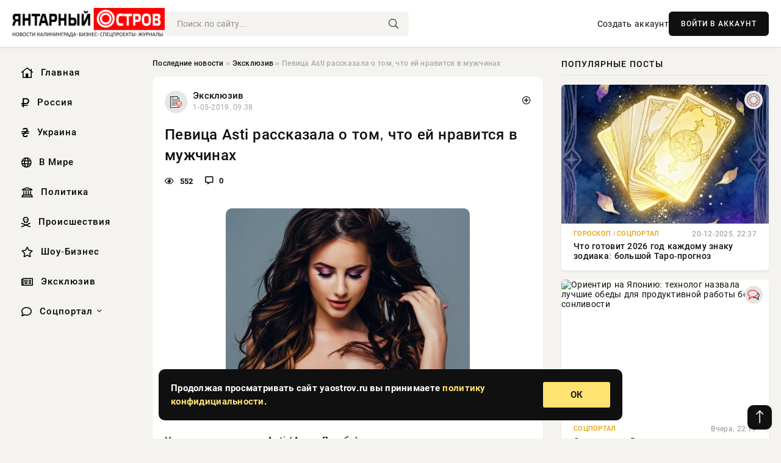

--- FILE ---
content_type: text/html; charset=utf-8
request_url: https://yaostrov.ru/exclusive/78845-pevica-asti-rasskazala-o-tom-chto-ey-nravitsya-v-muzhchinah.html
body_size: 13910
content:
<!DOCTYPE html>
<html lang="ru">
   <head>
   <title>Певица Asti рассказала о том, что ей нравится в мужчинах » Новости Калининграда и области сегодня, последние калининградские новости, новости дня. Янтарный Остров - портал Калининграда</title>
<meta charset="utf-8">
<meta name="description" content="Содержание:Расписание игр сборной России:В Чехии стартует завершающий этап Евротура: сборная России проведет">
<meta name="keywords" content="Украинская, всего, нравится, мужчинах, своей, больше, Инстаграм, певица, Дзюба, рассказала, подписчикам, своим">
<link rel="canonical" href="https://yaostrov.ru/exclusive/78845-pevica-asti-rasskazala-o-tom-chto-ey-nravitsya-v-muzhchinah.html">
<link rel="alternate" type="application/rss+xml" title="Новости Калининграда и области сегодня, последние калининградские новости, новости дня. Янтарный Остров - портал Калининграда RSS" href="https://yaostrov.ru/rss.xml">
<link rel="alternate" type="application/rss+xml" title="Новости Калининграда и области сегодня, последние калининградские новости, новости дня. Янтарный Остров - портал Калининграда RSS Dzen" href="https://yaostrov.ru/rssdzen.xml">
<link rel="preconnect" href="https://yaostrov.ru/" fetchpriority="high">
<meta property="twitter:title" content="Певица Asti рассказала о том, что ей нравится в мужчинах » Новости Калининграда и области сегодня, последние калининградские новости, новости дня. Янтарный Остров - портал Калининграда">
<meta property="twitter:url" content="https://yaostrov.ru/exclusive/78845-pevica-asti-rasskazala-o-tom-chto-ey-nravitsya-v-muzhchinah.html">
<meta property="twitter:card" content="summary_large_image">
<meta property="twitter:image" content="https://yaostrov.ru/uploads/posts/2019-05/15566926911746073685c789c2f66a1e5b34e70f033.jpeg">
<meta property="twitter:description" content="Украинская певица Asti (Анна Дзюба) рассказала своим подписчикам в Инстаграм о том, что ей больше всего нравится в мужчинах. На своей странице в соцсети певица опубликовала провокационный снимок, на котором она предстала в достаточно фривольном виде - на певице из одежды только боди. «Больше всего">
<meta property="og:type" content="article">
<meta property="og:site_name" content="Новости Калининграда и области сегодня, последние калининградские новости, новости дня. Янтарный Остров - портал Калининграда">
<meta property="og:title" content="Певица Asti рассказала о том, что ей нравится в мужчинах » Новости Калининграда и области сегодня, последние калининградские новости, новости дня. Янтарный Остров - портал Калининграда">
<meta property="og:url" content="https://yaostrov.ru/exclusive/78845-pevica-asti-rasskazala-o-tom-chto-ey-nravitsya-v-muzhchinah.html">
<meta property="og:image" content="https://yaostrov.ru/uploads/posts/2019-05/15566926911746073685c789c2f66a1e5b34e70f033.jpeg">
<meta property="og:description" content="Украинская певица Asti (Анна Дзюба) рассказала своим подписчикам в Инстаграм о том, что ей больше всего нравится в мужчинах. На своей странице в соцсети певица опубликовала провокационный снимок, на котором она предстала в достаточно фривольном виде - на певице из одежды только боди. «Больше всего">

<script src="/engine/classes/min/index.php?g=general&amp;v=uak17"></script>
<script src="/engine/classes/min/index.php?f=engine/classes/js/jqueryui.js,engine/classes/js/dle_js.js&amp;v=uak17" defer></script>
<script type="application/ld+json">{"@context":"https://schema.org","@graph":[{"@type":"NewsArticle","@context":"https://schema.org/","publisher":{"@type":"Organization","name":"Информационно аналитический портал «YAOSTROV.RU»","logo":{"@type":"ImageObject","url":""}},"name":"Певица Asti рассказала о том, что ей нравится в мужчинах","headline":"Певица Asti рассказала о том, что ей нравится в мужчинах","mainEntityOfPage":{"@type":"WebPage","@id":"https://yaostrov.ru/exclusive/78845-pevica-asti-rasskazala-o-tom-chto-ey-nravitsya-v-muzhchinah.html"},"datePublished":"2019-05-01T09:38:11+03:00","author":{"@type":"Person","name":"admin","url":"https://yaostrov.ru/user/admin/"},"image":["https://yaostrov.ru/uploads/posts/2019-05/15566926911746073685c789c2f66a1e5b34e70f033.jpeg","https://yaostrov.ru/uploads/posts/2019-05/15566926922174844.jpeg"],"description":"Украинская певица Asti (Анна Дзюба) рассказала своим подписчикам в Инстаграм о том, что ей больше всего нравится в мужчинах. На своей странице в соцсети певица опубликовала провокационный снимок, на котором она предстала в достаточно фривольном виде - на певице из одежды только боди. «Больше всего"},{"@type":"BreadcrumbList","@context":"https://schema.org/","itemListElement":[{"@type":"ListItem","position":1,"item":{"@id":"https://yaostrov.ru/","name":"Последние новости"}},{"@type":"ListItem","position":2,"item":{"@id":"https://yaostrov.ru/exclusive/","name":"Эксклюзив"}},{"@type":"ListItem","position":3,"item":{"@id":"https://yaostrov.ru/exclusive/78845-pevica-asti-rasskazala-o-tom-chto-ey-nravitsya-v-muzhchinah.html","name":"Певица Asti рассказала о том, что ей нравится в мужчинах"}}]}]}</script> 
      <meta name="viewport" content="width=device-width, initial-scale=1.0" />
      <meta name="msapplication-TileColor" content="#e6e6e6">   
      <meta name="theme-color" content="#101010"> 
      <link rel="preload" href="/templates/Default/css/common.css" as="style">
      <link rel="preload" href="/templates/Default/css/styles.css" as="style">
      <link rel="preload" href="/templates/Default/css/engine.css" as="style">
      <link rel="preload" href="/templates/Default/css/fontawesome.css" as="style">
      <link rel="preload" href="/templates/Default/webfonts/manrope-400.woff2" as="font" type="font/woff2" crossorigin>
      <link rel="preload" href="/templates/Default/webfonts/manrope-600.woff2" as="font" type="font/woff2" crossorigin>
      <link rel="preload" href="/templates/Default/webfonts/manrope-700.woff2" as="font" type="font/woff2" crossorigin>
      <link rel="preload" href="/templates/Default/webfonts/fa-light-300.woff2" as="font" type="font/woff2" crossorigin>
      <link href="/templates/Default/css/common.css" type="text/css" rel="stylesheet" />
      <link href="/templates/Default/css/styles.css" type="text/css" rel="stylesheet" />
      <link href="/templates/Default/css/engine.css" type="text/css" rel="stylesheet" /> 
      <link href="/templates/Default/css/fontawesome.css" type="text/css" rel="stylesheet" />
      <link rel="apple-touch-icon" sizes="256x256" href="/templates/Default/favicons/256x256.png">
      <link rel="apple-touch-icon" sizes="192x192" href="/templates/Default/favicons/192x192.png">
      <link rel="apple-touch-icon" sizes="180x180" href="/templates/Default/favicons/180x180.png">
      <link rel="apple-touch-icon" sizes="167x167" href="/templates/Default/favicons/167x167.png">
      <link rel="apple-touch-icon" sizes="152x152" href="/templates/Default/favicons/152x152.png">
      <link rel="apple-touch-icon" sizes="120x120" href="/templates/Default/favicons/120x120.png">
      <link rel="icon" type="image/png" href="/templates/Default/favicons/favicon.png">
      	<!-- Yandex.RTB -->
	<script>window.yaContextCb=window.yaContextCb||[]</script>
	<script src="https://yandex.ru/ads/system/context.js" async></script>
   </head>
   <body>
      <div class="wrapper">
         <div class="wrapper-container wrapper-main">

            <header class="header d-flex ai-center vw100">
               <a href="/" class="logo" title="Новости Калининграда и области сегодня, последние калининградские новости, новости дня. Янтарный Остров - портал Калининграда"><img src="/templates/Default/dleimages/logo.png" alt="Новости Калининграда и области сегодня, последние калининградские новости, новости дня. Янтарный Остров - портал Калининграда"></a>
               <div class="header__search search-block flex-grow-1">
                  <form id="quicksearch" method="post">
                     <input type="hidden" name="do" value="search">
                     <input type="hidden" name="subaction" value="search">
                     <input class="search-block__input" id="story" name="story" placeholder="Поиск по сайту..." type="text" autocomplete="off">
                     <button class="search-block__btn" type="submit"><span class="fal fa-search"></span></button>
                  </form>
               </div>
               

               
               <a href="/?do=register" class="header__link">Создать аккаунт</a>
               <button class="header__btn-login js-show-login">ВОЙТИ В АККАУНТ</button>
               

               <button class="header__btn-menu d-none js-show-mobile-menu"><span class="fal fa-bars"></span></button>
            </header>

            <div class="content">
               <div class="cols">

                  <!-- MENU START -->
                  <aside class="col-side">
                     <ul class="side-nav js-this-in-mobile-menu">
                        <li><a href="/"><i class="far fa-home-lg"></i> Главная</a></li>
                        <li><a href="/russia/"><i class="far fa-ruble-sign"></i> Россия</a></li>
                        <li><a href="/ukraine/"><i class="far fa-hryvnia"></i> Украина</a></li>
                        <li><a href="/world/"><i class="far fa-globe"></i> В Мире</a></li>
                        <li><a href="/policy/"><i class="far fa-landmark"></i> Политика</a></li>
                        <li><a href="/incidents/"><i class="far fa-skull-crossbones"></i> Происшествия</a></li>
                        <li><a href="/show-business/"><i class="far fa-star"></i> Шоу-Бизнес</a></li>
                        <li><a href="/exclusive/"><i class="far fa-newspaper"></i> Эксклюзив</a></li>
                        <li class="submenu"><a href="/social/"><i class="far fa-comment"></i> Соцпортал</a>
                           <ul class="nav__list side-nav" style="position: unset !important">
                              <li class="nav__list-hidden"><a href="/social/goroskop/"><i class="far fa-planet-ringed"></i> Гороскопы</a></li>
                              <li class="nav__list-hidden"><a href="/social/primeti/"><i class="far fa-map-signs"></i> Приметы</a></li>
                              <li class="nav__list-hidden"><a href="/social/ezoterika/"><i class="far fa-sparkles"></i> Эзотерика</a></li>
                              <li class="nav__list-hidden"><a href="/social/prazdniki/"><i class="far fa-gift"></i> Праздники</a></li>
                              <li class="nav__list-hidden"><a href="/social/zdorove/"><i class="far fa-heart"></i> Здоровье</a></li>
                              <li class="nav__list-hidden"><a href="/social/psihologiya/"><i class="far fa-head-side-brain"></i> Психология</a></li>
                              <li class="nav__list-hidden"><a href="/social/dlya-zhenshchin/"><i class="far fa-venus-double"></i> Для женщин</a></li>
                              <li class="nav__list-hidden"><a href="/social/sad-ogorod/"><i class="far fa-seedling"></i> Сад-огород</a></li>
                           </ul>
                        </li>
                     </ul>
                  </aside>
                  <!-- MENU END -->
                  
                  <main class="col-main">
                    
                         
                        <div class="speedbar"><div class="over"><a href="https://yaostrov.ru/">Последние новости</a> » <a href="https://yaostrov.ru/exclusive/">Эксклюзив</a> » Певица Asti рассказала о том, что ей нравится в мужчинах</div></div>
                        

                     <div class="content-block d-grid" id="content-block">
                        

                        
                        <div class="short">
	<div class="info-block">
	   <div class="info-body">
		  <a href="https://yaostrov.ru/exclusive/" class="info-img" title="Эксклюзив"><img src="/uploads/icons/exclusive.png" alt="Эксклюзив"></a>
		  <div class="info-title"><a href="https://yaostrov.ru/exclusive/" class="author_name">Эксклюзив</a></div>
		  <div class="info-meta">
			 <time datetime="1-05-2019, 09:38" class="ago" title="1-05-2019, 09:38">1-05-2019, 09:38</time>
			 
		  </div>
	   </div>
        <div class="dosuga-post-head-mark">    
            <a href="#" class="js-show-login" title="Сохранить"><i class="far fa-plus-circle"></i></a>
                    
		</div> 
	</div>
	<div class="yz_short_body">
	   <h1 class="dn-short-t">Певица Asti рассказала о том, что ей нравится в мужчинах</h1>
	   <div class="content_top_met">
	   	  <div class="f_eye"><i class="far fa-eye"></i> 552</div>
		  <a id="dle-comm-link" href="#comment">
			 <div class="f_link"><i class="far fa-comment-alt"></i> 0</div>
		  </a>
		  <div class="f_info">
		  </div>
	   </div>
	   <div class="page__text full-text clearfix">
	   	  <div style="margin-bottom: 20px">
		 	 
		  </div>
		  <div align="center"><!--dle_image_begin:https://yaostrov.ru/uploads/posts/2019-05/15566926911746073685c789c2f66a1e5b34e70f033.jpeg|--><div itemprop="image" itemscope="" itemtype="http://schema.org/ImageObject"><img itemprop="image" src="/uploads/posts/2019-05/15566926911746073685c789c2f66a1e5b34e70f033.jpeg" alt="Певица Asti рассказала о том, что ей нравится в мужчинах" title="Певица Asti рассказала о том, что ей нравится в мужчинах"  /></div><!--dle_image_end--></div><br />    <br />    Украинская певица Asti (Анна Дзюба) рассказала своим подписчикам в Инстаграм о том, что ей больше всего нравится в мужчинах. На своей странице в соцсети певица опубликовала провокационный снимок, на котором она предстала в достаточно фривольном виде - на певице из одежды только боди.<br /><br />«Больше всего в мужчине меня заводит то, как он себя со мной ведет», - написала Asti. <br /><br />[media=https://instagram.com/p/Bw6BbODA9ya/]<br /><br />Подписчики оценили прекрасные формы певицы и восхитили ее идеальной фигурой.<br /><br />«Красотка))», «Судя по характеру ты темпераментная женщина», «Красавица», «Замечательное фото», «Приезжай и заведу с пол оборота моя дорогая», «Вот это да фигура», «Вы очень красивы)) у вас прекрасный голос))», «Божественна», - прокомментировали фото пользователи соцсети.<br /><br />Также поклонники Asti посоветовали ей почаще публиковать подобные фото: «Такие фото - беспроиграшный вариант. Продолжай в том же духе, и скоро два миллиона наберешь!».<br /><br /><div align="center"><!--dle_image_begin:https://yaostrov.ru/uploads/posts/2019-05/15566926922174844.jpeg|--><div itemprop="image" itemscope="" itemtype="http://schema.org/ImageObject"><img itemprop="image" src="/uploads/posts/2019-05/15566926922174844.jpeg" alt="Певица Asti рассказала о том, что ей нравится в мужчинах" title="Певица Asti рассказала о том, что ей нравится в мужчинах"  /></div><!--dle_image_end--></div><br /> <br />Заметим, что  Asti каждый раз поражает поклонников своим великолепным видом. Многие считают, что она знает особенные секреты стройности и красоты, и успешно их использует. Однако, как выяснилось, рецепт похудения от  Asti достаточно прост: нужно заниматься собой и правильно питаться.<br /><br />Автор: Тамара Лоскова (informing.ru)<br /><br />Читайте Информинг в: Яндекс.Дзен, ВКонтакте и Facebook
		  <div style="margin-top: 20px">
		  	
		  </div>
	   </div>
	</div>
	<div class="page__tags d-flex">
	   
	</div>
	<div class="content_like">
	   <div class="df_like">
		  
	   </div>
	   <div class="df_dlike">
		  
	   </div>
	</div>
	<div class="content_footer">
	   <script src="https://yastatic.net/share2/share.js"></script>
	   <div class="ya-share2" data-curtain data-shape="round" data-color-scheme="whiteblack" data-services="vkontakte,odnoklassniki,telegram,whatsapp"></div>
	   <div class="f_info">
		  <a href="javascript:AddComplaint('78845', 'news')"> 
		  <div class="more_jaloba">
			 <svg fill="none" width="15" height="15" stroke="currentColor" stroke-width="1.5" viewBox="0 0 24 24" xmlns="http://www.w3.org/2000/svg" aria-hidden="true">
				<path stroke-linecap="round" stroke-linejoin="round" d="M12 9v3.75m9-.75a9 9 0 11-18 0 9 9 0 0118 0zm-9 3.75h.008v.008H12v-.008z"></path>
			 </svg>
			 ЖАЛОБА
		  </div>
		  </a>
	   </div>
	</div>
 </div>
 <div class="page__comments sect__header">
	<div class="page__comments-header">
		<div class="page__comments-title">0 комментариев</div>
		<div class="page__comments-info">
			<span class="fal fa-exclamation-circle"></span>
			Обсудим?
		</div>
	
	</div>
	<!--dleaddcomments-->
	<!--dlecomments-->
 </div>
 <section class="sect">
	<div class="sect__header sect__title" style="font-weight: 500; font-size: 24px;">Смотрите также:</div>
	<div class="sect__content d-grid">
	   <div class="popular grid-item">
   <div class="popular__img img-responsive">
      <img loading="lazy" src="/uploads/posts/2019-04/1555285928120180814-nu-1.jpeg" alt="Певица Нюша в Инстаграме показала шикарные формы">
      <div class="item__category pi-center"><img src="/uploads/icons/exclusive.png"></div> 
   </div>
   <div class="meta_block">
      <div class="meta_block_cat">Эксклюзив</div>
      <time class="meta_block_date" datetime="15-04-2019, 02:52">15-04-2019, 02:52</time>   
   </div>
   <div class="popular__desc">
      <a class="popular__title expand-link" href="https://yaostrov.ru/exclusive/76779-pevica-nyusha-v-instagrame-pokazala-shikarnye-formy.html">Певица Нюша в Инстаграме показала шикарные формы</a>
   </div>
 </div><div class="popular grid-item">
   <div class="popular__img img-responsive">
      <img loading="lazy" src="/uploads/posts/2019-04/155637588116167364.jpeg" alt="Полина Гагарина показала себя без макияжа и с короной на голове">
      <div class="item__category pi-center"><img src="/uploads/icons/exclusive.png"></div> 
   </div>
   <div class="meta_block">
      <div class="meta_block_cat">Эксклюзив</div>
      <time class="meta_block_date" datetime="27-04-2019, 17:38">27-04-2019, 17:38</time>   
   </div>
   <div class="popular__desc">
      <a class="popular__title expand-link" href="https://yaostrov.ru/exclusive/78434-polina-gagarina-pokazala-sebya-bez-makiyazha-i-s-koronoy-na-golove.html">Полина Гагарина показала себя без макияжа и с короной на голове</a>
   </div>
 </div><div class="popular grid-item">
   <div class="popular__img img-responsive">
      <img loading="lazy" src="/uploads/posts/2019-05/155669496213ca8cd997e5eb9a39392b353aed7cad9.jpeg" alt="Эвелина Бледанс ест оливье из банки: видео">
      <div class="item__category pi-center"><img src="/uploads/icons/exclusive.png"></div> 
   </div>
   <div class="meta_block">
      <div class="meta_block_cat">Эксклюзив</div>
      <time class="meta_block_date" datetime="1-05-2019, 10:16">1-05-2019, 10:16</time>   
   </div>
   <div class="popular__desc">
      <a class="popular__title expand-link" href="https://yaostrov.ru/exclusive/78846-evelina-bledans-est-olive-iz-banki-video.html">Эвелина Бледанс ест оливье из банки: видео</a>
   </div>
 </div><div class="popular grid-item">
   <div class="popular__img img-responsive">
      <img loading="lazy" src="/uploads/posts/2020-01/157860000619c668ebf-205a-4887-9dd6-05b2aa438566.jpeg" alt="Глюкозу раскритиковали за откровенный снимок с пляжа">
      <div class="item__category pi-center"><img src="/uploads/icons/exclusive.png"></div> 
   </div>
   <div class="meta_block">
      <div class="meta_block_cat">Эксклюзив</div>
      <time class="meta_block_date" datetime="9-01-2020, 23:00">9-01-2020, 23:00</time>   
   </div>
   <div class="popular__desc">
      <a class="popular__title expand-link" href="https://yaostrov.ru/exclusive/95944-glyukozu-raskritikovali-za-otkrovennyy-snimok-s-plyazha.html">Глюкозу раскритиковали за откровенный снимок с пляжа</a>
   </div>
 </div><div class="popular grid-item">
   <div class="popular__img img-responsive">
      <img loading="lazy" src="https://informing.ru/uploads/posts/2019-07/thumbs/1562083304_8e60e5a0c941ea2598c50586a0ea471d_ce_738x490x0x0_fitted_740x0.jpg" alt="Бузовой предрекли одиночество из-за непристойных фото">
      <div class="item__category pi-center"><img src="/uploads/icons/exclusive.png"></div> 
   </div>
   <div class="meta_block">
      <div class="meta_block_cat">Эксклюзив</div>
      <time class="meta_block_date" datetime="2-07-2019, 19:16">2-07-2019, 19:16</time>   
   </div>
   <div class="popular__desc">
      <a class="popular__title expand-link" href="https://yaostrov.ru/exclusive/84867-buzovoy-predrekli-odinochestvo-iz-za-nepristoynyh-foto.html">Бузовой предрекли одиночество из-за непристойных фото</a>
   </div>
 </div><div class="popular grid-item">
   <div class="popular__img img-responsive">
      <img loading="lazy" src="/uploads/posts/2019-04/155663868211124979-640x394.jpeg" alt="Ани Лорак в новых брюках сравнили с Ким Кардашьян">
      <div class="item__category pi-center"><img src="/uploads/icons/exclusive.png"></div> 
   </div>
   <div class="meta_block">
      <div class="meta_block_cat">Эксклюзив</div>
      <time class="meta_block_date" datetime="30-04-2019, 18:38">30-04-2019, 18:38</time>   
   </div>
   <div class="popular__desc">
      <a class="popular__title expand-link" href="https://yaostrov.ru/exclusive/78769-ani-lorak-v-novyh-bryukah-sravnili-s-kim-kardashyan.html">Ани Лорак в новых брюках сравнили с Ким Кардашьян</a>
   </div>
 </div><div class="popular grid-item">
   <div class="popular__img img-responsive">
      <img loading="lazy" src="https://informing.ru/uploads/posts/2019-07/thumbs/1562657756_5x62x4so6zpghyrt6jtqsaw26nmodsarvsucglbv.jpeg" alt="Тина Кароль показалась в провокационном платье">
      <div class="item__category pi-center"><img src="/uploads/icons/exclusive.png"></div> 
   </div>
   <div class="meta_block">
      <div class="meta_block_cat">Эксклюзив</div>
      <time class="meta_block_date" datetime="9-07-2019, 11:02">9-07-2019, 11:02</time>   
   </div>
   <div class="popular__desc">
      <a class="popular__title expand-link" href="https://yaostrov.ru/exclusive/85629-tina-karol-pokazalas-v-provokacionnom-plate.html">Тина Кароль показалась в провокационном платье</a>
   </div>
 </div><div class="popular grid-item">
   <div class="popular__img img-responsive">
      <img loading="lazy" src="/uploads/posts/2020-01/1578818285116c4945b-0245-42de-a349-13f1e8b2430d.jpeg" alt="Полуголая Анфиса Чехова рассказала, каких мужчин она предпочитает">
      <div class="item__category pi-center"><img src="/uploads/icons/exclusive.png"></div> 
   </div>
   <div class="meta_block">
      <div class="meta_block_cat">Эксклюзив</div>
      <time class="meta_block_date" datetime="12-01-2020, 11:38">12-01-2020, 11:38</time>   
   </div>
   <div class="popular__desc">
      <a class="popular__title expand-link" href="https://yaostrov.ru/exclusive/96041-polugolaya-anfisa-chehova-rasskazala-kakih-muzhchin-ona-predpochitaet.html">Полуголая Анфиса Чехова рассказала, каких мужчин она предпочитает</a>
   </div>
 </div><div class="popular grid-item">
   <div class="popular__img img-responsive">
      <img loading="lazy" src="/uploads/posts/2019-05/15573123611b64.jpeg" alt="«На любителя»: Наталья Подольская прокомментировала свою фигуру">
      <div class="item__category pi-center"><img src="/uploads/icons/exclusive.png"></div> 
   </div>
   <div class="meta_block">
      <div class="meta_block_cat">Эксклюзив</div>
      <time class="meta_block_date" datetime="8-05-2019, 13:46">8-05-2019, 13:46</time>   
   </div>
   <div class="popular__desc">
      <a class="popular__title expand-link" href="https://yaostrov.ru/exclusive/79723-na-lyubitelya-natalya-podolskaya-prokommentirovala-svoyu-figuru.html">«На любителя»: Наталья Подольская прокомментировала свою фигуру</a>
   </div>
 </div><div class="popular grid-item">
   <div class="popular__img img-responsive">
      <img loading="lazy" src="/uploads/posts/2019-05/15573042061a5476788f5f82cf75c93a400cb1ab0cd.jpeg" alt="Анна Семенович назвала себя «главной медсестрой страны»">
      <div class="item__category pi-center"><img src="/uploads/icons/exclusive.png"></div> 
   </div>
   <div class="meta_block">
      <div class="meta_block_cat">Эксклюзив</div>
      <time class="meta_block_date" datetime="8-05-2019, 11:30">8-05-2019, 11:30</time>   
   </div>
   <div class="popular__desc">
      <a class="popular__title expand-link" href="https://yaostrov.ru/exclusive/79686-anna-semenovich-nazvala-sebya-glavnoy-medsestroy-strany.html">Анна Семенович назвала себя «главной медсестрой страны»</a>
   </div>
 </div>
	</div>
 </section>

                        

                     </div>
                  </main>

                  <aside class="col-side">

                     <div class="side-block">
                        <div class="side-block__title">Популярные посты</div>
                        <div class="side-block__content">
                        <div class="popular grid-item">
   <div class="popular__img img-responsive">
      <img loading="lazy" src="/uploads/posts/2025-12/1766265003-11766261404-122-41-14.webp" alt="Что готовит 2026 год каждому знаку зодиака: большой Таро-прогноз">
      <div class="item__category pi-center"><img src="/uploads/icons/goroskop.png"></div> 
   </div>
   <div class="meta_block">
      <div class="meta_block_cat">Гороскоп / Соцпортал</div>
      <time class="meta_block_date" datetime="20-12-2025, 22:37">20-12-2025, 22:37</time>   
   </div>
   <div class="popular__desc">
      <a class="popular__title expand-link" href="https://yaostrov.ru/social/goroskop/163540-chto-gotovit-2026-god-kazhdomu-znaku-zodiaka-bolshoj-taro-prognoz.html">Что готовит 2026 год каждому знаку зодиака: большой Таро-прогноз</a>
   </div>
 </div><div class="popular grid-item">
   <div class="popular__img img-responsive">
      <img loading="lazy" src="https://wordyou.ru/wp-content/uploads/2025/08/nov-7-755x390.jpg" alt="Ориентир на Японию: технолог назвала лучшие обеды для продуктивной работы без сонливости">
      <div class="item__category pi-center"><img src="/uploads/icons/social.png"></div> 
   </div>
   <div class="meta_block">
      <div class="meta_block_cat">Соцпортал</div>
      <time class="meta_block_date" datetime="Вчера, 22:17">Вчера, 22:17</time>   
   </div>
   <div class="popular__desc">
      <a class="popular__title expand-link" href="https://yaostrov.ru/social/163656-orientir-na-japoniju-tehnolog-nazvala-luchshie-obedy-dlja-produktivnoj-raboty-bez-sonlivosti.html">Ориентир на Японию: технолог назвала лучшие обеды для продуктивной работы без сонливости</a>
   </div>
 </div><div class="popular grid-item">
   <div class="popular__img img-responsive">
      <img loading="lazy" src="/uploads/posts/2025-12/thumbs/1766178322-11766126703-1original.webp" alt="Пит Дэвидсон впервые стал отцом">
      <div class="item__category pi-center"><img src="/uploads/icons/show-business.png"></div> 
   </div>
   <div class="meta_block">
      <div class="meta_block_cat">Шоу-Бизнес</div>
      <time class="meta_block_date" datetime="19-12-2025, 22:48">19-12-2025, 22:48</time>   
   </div>
   <div class="popular__desc">
      <a class="popular__title expand-link" href="https://yaostrov.ru/show-business/163530-pit-djevidson-vpervye-stal-otcom.html">Пит Дэвидсон впервые стал отцом</a>
   </div>
 </div><div class="popular grid-item">
   <div class="popular__img img-responsive">
      <img loading="lazy" src="/uploads/posts/2025-12/thumbs/1766178092-11766160004-1dron.webp" alt="Из Турции сообщают об упавшем в сельской местности дроне с красной звездой">
      <div class="item__category pi-center"><img src="/uploads/icons/exclusive.png"></div> 
   </div>
   <div class="meta_block">
      <div class="meta_block_cat">Эксклюзив</div>
      <time class="meta_block_date" datetime="19-12-2025, 23:45">19-12-2025, 23:45</time>   
   </div>
   <div class="popular__desc">
      <a class="popular__title expand-link" href="https://yaostrov.ru/exclusive/163487-iz-turcii-soobschajut-ob-upavshem-v-selskoj-mestnosti-drone-s-krasnoj-zvezdoj.html">Из Турции сообщают об упавшем в сельской местности дроне с красной звездой</a>
   </div>
 </div>                           
                        </div>
                     </div>
                     <div class="side-block">
                        <div class="side-block__title">Выбор редакции</div>
                        <div class="side-block__content">
                        <div class="int d-flex ai-center">
    <div class="int__img img-fit-cover">
       <img loading="lazy" src="/uploads/posts/2025-12/1766265276-11766230504-18852.webp" alt="Путин объяснил, как можно быстро закончить СВО: когда ждать окончания спецоперации? Экспертные мнения на 20.12.2025">
    </div>
    <div class="int__desc flex-grow-1">
       <a class="int__title expand-link" href="https://yaostrov.ru/exclusive/163561-putin-objasnil-kak-mozhno-bystro-zakonchit-svo-kogda-zhdat-okonchanija-specoperacii-jekspertnye-mnenija-na-20122025.html">
          <div class="line-clamp">Путин объяснил, как можно быстро закончить СВО: когда ждать окончания спецоперации? Экспертные мнения на 20.12.2025</div>
       </a>
    </div>
 </div><div class="int d-flex ai-center">
    <div class="int__img img-fit-cover">
       <img loading="lazy" src="/uploads/posts/2025-12/thumbs/1766401213-11766394903-1original.webp" alt="Илон Маск встретился с наследным принцем Дубая">
    </div>
    <div class="int__desc flex-grow-1">
       <a class="int__title expand-link" href="https://yaostrov.ru/show-business/163670-ilon-mask-vstretilsja-s-naslednym-princem-dubaja.html">
          <div class="line-clamp">Илон Маск встретился с наследным принцем Дубая</div>
       </a>
    </div>
 </div><div class="int d-flex ai-center">
    <div class="int__img img-fit-cover">
       <img loading="lazy" src="/uploads/posts/2025-12/thumbs/1766178288-11766131502-1snimok-jekrana-2025-12-19-105626.webp" alt="Из таракана в шпиона: в Германии насекомых превратили в разведчиков">
    </div>
    <div class="int__desc flex-grow-1">
       <a class="int__title expand-link" href="https://yaostrov.ru/exclusive/163526-iz-tarakana-v-shpiona-v-germanii-nasekomyh-prevratili-v-razvedchikov.html">
          <div class="line-clamp">Из таракана в шпиона: в Германии насекомых превратили в разведчиков</div>
       </a>
    </div>
 </div><div class="int d-flex ai-center">
    <div class="int__img img-fit-cover">
       <img loading="lazy" src="/uploads/posts/2025-12/thumbs/1766178257-11766141104-186-2.webp" alt="Чувства перевернут жизнь: какие знаки зодиака ждет безумная любовь в 2026 году">
    </div>
    <div class="int__desc flex-grow-1">
       <a class="int__title expand-link" href="https://yaostrov.ru/social/goroskop/163516-chuvstva-perevernut-zhizn-kakie-znaki-zodiaka-zhdet-bezumnaja-ljubov-v-2026-godu.html">
          <div class="line-clamp">Чувства перевернут жизнь: какие знаки зодиака ждет безумная любовь в 2026 году</div>
       </a>
    </div>
 </div>  
                        </div>
                     </div>

                     <!--06cb52bd--><!--06cb52bd--><!--26246bf1--><!--26246bf1-->

                     <div class="side-block side-block--sticky hm">
                        
                     </div>

                  </aside>

               </div>
               <!-- END COLS -->
            </div>

         <!-- FOOTER START -->
         <footer class="footer d-flex ai-center vw100">
            <div class="footer__copyright">
               <a href="/o-proekte.html" rel="nofollow">О проекте</a>
               <a href="/redakcija.html" rel="nofollow">Редакция</a>
               <a href="/politika-konfidencialnosti.html" rel="nofollow">Политика конфиденциальности</a>
               <a href="/kontakty.html" rel="nofollow">Реклама</a> 
               <a href="/kontakty.html" rel="nofollow">Контакты</a>
            </div>
            <div class="footer__text icon-at-left" style="line-height: 20px;">
               Использование любых материалов, размещённых на сайте, разрешается при условии активной ссылки на наш сайт.
               При копировании материалов для интернет-изданий – обязательна прямая открытая для поисковых систем гиперссылка. Ссылка должна быть размещена в независимости от полного либо частичного использования материалов. Гиперссылка (для интернет- изданий) – должна быть размещена в подзаголовке или в первом абзаце материала.
               Все материалы, содержащиеся на веб-сайте yaostrov.ru, защищены законом об авторском праве. Фотографии и прочие материалы являются собственностью их авторов и представлены исключительно для некоммерческого использования и ознакомления , если не указано иное. Несанкционированное использование таких материалов может нарушать закон об авторском праве, торговой марке и другие законы.

               <div style="margin-top: 20px;">
                  <p>
                     <span style="font-size:12px">* В России признаны иноагентами: Киселёв Евгений Алекссевич, WWF, Белый Руслан Викторович, Анатолий Белый (Вайсман), Касьянов Михаил Михайлович, Бер Илья Леонидович, Троянова Яна Александровна, Галкин Максим Александрович, Макаревич Андрей Вадимович, Шац Михаил Григорьевич, Гордон Дмитрий Ильич, Лазарева Татьяна Юрьевна, Чичваркин Евгений Александрович, Ходорковский Михаил Борисович, Каспаров Гарри Кимович, Моргенштерн Алишер Тагирович (Алишер Валеев), Невзоров Александр Глебович, Венедиктов Алексей Алексеевич, Дудь Юрий Александрович, Фейгин Марк Захарович, Киселев Евгений Алексеевич, Шендерович Виктор Анатольевич, Гребенщиков Борис Борисович, Максакова-Игенбергс Мария Петровна, Слепаков Семен Сергеевич, Покровский Максим Сергеевич, Варламов Илья Александрович, Рамазанова Земфира Талгатовна, Прусикин Илья Владимирович, Смольянинов Артур Сергеевич, Федоров Мирон Янович (Oxxxymiron), Алексеев Иван Александрович (Noize MC), Дремин Иван Тимофеевич (Face), Гырдымова Елизавета Андреевна (Монеточка), Игорь(Егор) Михайлович Бортник (Лёва Би-2).</span>
                  </p>
                  <br />
                  <p>
                     <span style="font-size:12px">* Экстремисты и террористы, запрещенные в РФ:&nbsp;Meta (Facebook и Instagram),&nbsp;</span>Русский добровольческий корпус (РДК),&nbsp;<span style="font-size:12px">Правый сектор, Украинская повстанческая армия (УПА), ИГИЛ, полк Азов, Джебхат ан-Нусра, Национал-Большевистская партия (НБП), Аль-Каида, УНА-УНСО, Талибан, Меджлис крымско-татарского народа, Свидетели Иеговы, Мизантропик Дивижн, Братство, Артподготовка, Тризуб им. Степана Бандеры, НСО, Славянский союз, Формат-18, Хизб ут-Тахрир, Исламская партия Туркестана, Хайят Тахрир аш-Шам, Таухид валь-Джихад, АУЕ, Братья мусульмане, Колумбайн, Навальный, К. Буданов.</span>
                  </p>
                  <br />
                  <p>
                     <span style="font-size:12px">* СМИ — иностранные агенты: Телеканал «Дождь», Медуза, Голос Америки, Idel. Реалии, Кавказ. Реалии, Крым. Реалии, ТК&nbsp;Настоящее Время, The Insider,&nbsp;</span>Deutsche&nbsp;Welle,&nbsp;<span style="font-size:12px">Проект, Azatliq Radiosi, «Радио Свободная Европа/Радио Свобода» (PCE/PC), Сибирь. Реалии, Фактограф, Север. Реалии, MEDIUM-ORIENT, Bellingcat, Пономарев Л. А., Савицкая Л.А., Маркелов С.Е., Камалягин Д.Н., Апахончич Д.А.,&nbsp;Толоконникова Н.А., Гельман М.А., Шендерович В.А., Верзилов П.Ю., Баданин Р.С., Гордон.</span>
                  </p>
                  <br />
                  <p>
                     <span style="font-size:12px">* Организации — иностранные агенты: Альянс Врачей, Агора, Голос, Гражданское содействие, Династия (фонд), За&nbsp;права человека, Комитет против пыток, Левада-Центр, Мемориал, Молодая Карелия, Московская школа гражданского просвещения, Пермь-36, Ракурс, Русь Сидящая, Сахаровский центр, Сибирский экологический центр, ИАЦ Сова, Союз комитетов солдатских матерей России, Фонд борьбы с&nbsp;коррупцией (ФБК), Фонд защиты гласности, Фонд свободы информации, Центр «Насилию.нет», Центр защиты прав СМИ, Transparency International.</span>
                  </p>
               </div>

               <p class="copyright mb-0" style="margin-top: 20px;">Copyright &copy; 2025, Новости Калининграда и области сегодня, последние калининградские новости, новости дня. Янтарный Остров - портал Калининграда. Все права защищены.</p>
               <div class="adult_foot">18+</div>
            </div>
         </footer>
         <!-- FOOTER END -->

         </div>
         <!-- END WRAPPER-MAIN -->
      </div>
      <!-- END WRAPPER -->
      
      <script>
<!--
var dle_root       = '/';
var dle_admin      = '';
var dle_login_hash = '48ded4d5bf31078fbc523a58a49bc6f768cb5293';
var dle_group      = 5;
var dle_link_type  = 1;
var dle_skin       = 'Default';
var dle_wysiwyg    = 0;
var dle_min_search = '4';
var dle_act_lang   = ["Подтвердить", "Отмена", "Вставить", "Отмена", "Сохранить", "Удалить", "Загрузка. Пожалуйста, подождите..."];
var menu_short     = 'Быстрое редактирование';
var menu_full      = 'Полное редактирование';
var menu_profile   = 'Просмотр профиля';
var menu_send      = 'Отправить сообщение';
var menu_uedit     = 'Админцентр';
var dle_info       = 'Информация';
var dle_confirm    = 'Подтверждение';
var dle_prompt     = 'Ввод информации';
var dle_req_field  = ["Заполните поле с именем", "Заполните поле с сообщением", "Заполните поле с темой сообщения"];
var dle_del_agree  = 'Вы действительно хотите удалить? Данное действие невозможно будет отменить';
var dle_spam_agree = 'Вы действительно хотите отметить пользователя как спамера? Это приведёт к удалению всех его комментариев';
var dle_c_title    = 'Отправка жалобы';
var dle_complaint  = 'Укажите текст Вашей жалобы для администрации:';
var dle_mail       = 'Ваш e-mail:';
var dle_big_text   = 'Выделен слишком большой участок текста.';
var dle_orfo_title = 'Укажите комментарий для администрации к найденной ошибке на странице:';
var dle_p_send     = 'Отправить';
var dle_p_send_ok  = 'Уведомление успешно отправлено';
var dle_save_ok    = 'Изменения успешно сохранены. Обновить страницу?';
var dle_reply_title= 'Ответ на комментарий';
var dle_tree_comm  = '0';
var dle_del_news   = 'Удалить статью';
var dle_sub_agree  = 'Вы действительно хотите подписаться на комментарии к данной публикации?';
var dle_unsub_agree  = 'Вы действительно хотите отписаться от комментариев к данной публикации?';
var dle_captcha_type  = '0';
var dle_share_interesting  = ["Поделиться ссылкой на выделенный текст", "Twitter", "Facebook", "Вконтакте", "Прямая ссылка:", "Нажмите правой клавишей мыши и выберите «Копировать ссылку»"];
var DLEPlayerLang     = {prev: 'Предыдущий',next: 'Следующий',play: 'Воспроизвести',pause: 'Пауза',mute: 'Выключить звук', unmute: 'Включить звук', settings: 'Настройки', enterFullscreen: 'На полный экран', exitFullscreen: 'Выключить полноэкранный режим', speed: 'Скорость', normal: 'Обычная', quality: 'Качество', pip: 'Режим PiP'};
var DLEGalleryLang    = {CLOSE: 'Закрыть (Esc)', NEXT: 'Следующее изображение', PREV: 'Предыдущее изображение', ERROR: 'Внимание! Обнаружена ошибка', IMAGE_ERROR: 'Не удалось загрузить изображение', TOGGLE_SLIDESHOW: 'Просмотр слайдшоу',TOGGLE_FULLSCREEN: 'Полноэкранный режим', TOGGLE_THUMBS: 'Включить / Выключить уменьшенные копии', ITERATEZOOM: 'Увеличить / Уменьшить', DOWNLOAD: 'Скачать изображение' };
var DLEGalleryMode    = 1;
var DLELazyMode       = 0;
var allow_dle_delete_news   = false;

jQuery(function($){
					setTimeout(function() {
						$.get(dle_root + "engine/ajax/controller.php?mod=adminfunction", { 'id': '78845', action: 'newsread', user_hash: dle_login_hash });
					}, 5000);
});
//-->
</script>
      

<div class="login login--not-logged d-none">
   <div class="login__header d-flex jc-space-between ai-center">
      <div class="login__title stretch-free-width ws-nowrap">Войти <a href="/?do=register">Регистрация</a></div>
      <div class="login__close"><span class="fal fa-times"></span></div>
   </div>
   <form method="post">
      <div class="login__content">
         <div class="login__row">
            <div class="login__caption">E-mail:</div>
            <div class="login__input"><input type="text" name="login_name" id="login_name" placeholder="Ваш e-mail"></div>
            <span class="fal fa-at"></span>
         </div>
         <div class="login__row">
            <div class="login__caption">Пароль: <a href="/?do=lostpassword">Забыли пароль?</a></div>
            <div class="login__input"><input type="password" name="login_password" id="login_password" placeholder="Ваш пароль"></div>
            <span class="fal fa-lock"></span>
         </div>
         <label class="login__row checkbox" for="login_not_save">
         <input type="checkbox" name="login_not_save" id="login_not_save" value="1">
         <span>Не запоминать меня</span>
         </label>
         <div class="login__row">
            <button onclick="submit();" type="submit" title="Вход">Войти на сайт</button>
            <input name="login" type="hidden" id="login" value="submit">
         </div>
      </div>
      <div class="login__social">
         <div class="login__social-caption">Или войти через</div>
         <div class="login__social-btns">
            <a href="" rel="nofollow" target="_blank"><img loading="lazy" src="/templates/Default/dleimages/vk.svg" alt></a>
            <a href="" rel="nofollow" target="_blank"><img loading="lazy" src="/templates/Default/dleimages/ok.svg" alt></a>
            <a href="" rel="nofollow" target="_blank"><img loading="lazy" src="/templates/Default/dleimages/mail.svg" alt></a>
            <a href="" rel="nofollow" target="_blank"><img loading="lazy" src="/templates/Default/dleimages/yandex.svg" alt></a>
         </div>
      </div>
   </form>
</div>

      <div id="scrolltop" style="display: block;"><span class="fal fa-long-arrow-up"></span></div>
      <div class="message-alert">
         <div class="message-alert-in">
            <div class="message-alert-desc">
               <div class="message-alert-text">Продолжая просматривать сайт yaostrov.ru вы принимаете <a href="/politika-konfidencialnosti.html">политику конфидициальности</a>.</div>
            </div>
            <div class="message-alert-btns">
               <div class="message-btn message-btn-yes">ОК</div>
            </div>
         </div>
      </div>

      <script src="/templates/Default/js/libs.js"></script>

      
      
      <!-- Yandex.Metrika counter -->
<script type="text/javascript" >
   (function(m,e,t,r,i,k,a){m[i]=m[i]||function(){(m[i].a=m[i].a||[]).push(arguments)};
   m[i].l=1*new Date();
   for (var j = 0; j < document.scripts.length; j++) {if (document.scripts[j].src === r) { return; }}
   k=e.createElement(t),a=e.getElementsByTagName(t)[0],k.async=1,k.src=r,a.parentNode.insertBefore(k,a)})
   (window, document, "script", "https://mc.yandex.ru/metrika/tag.js", "ym");

   ym(49265200, "init", {
        clickmap:true,
        trackLinks:true,
        accurateTrackBounce:true
   });
</script>
<noscript><div><img src="https://mc.yandex.ru/watch/49265200" style="position:absolute; left:-9999px;" alt="" /></div></noscript>
<!-- /Yandex.Metrika counter -->

   <script defer src="https://static.cloudflareinsights.com/beacon.min.js/vcd15cbe7772f49c399c6a5babf22c1241717689176015" integrity="sha512-ZpsOmlRQV6y907TI0dKBHq9Md29nnaEIPlkf84rnaERnq6zvWvPUqr2ft8M1aS28oN72PdrCzSjY4U6VaAw1EQ==" data-cf-beacon='{"version":"2024.11.0","token":"d237aed3c7f74e0eaded41f8527f6c2b","r":1,"server_timing":{"name":{"cfCacheStatus":true,"cfEdge":true,"cfExtPri":true,"cfL4":true,"cfOrigin":true,"cfSpeedBrain":true},"location_startswith":null}}' crossorigin="anonymous"></script>
</body>
</html>